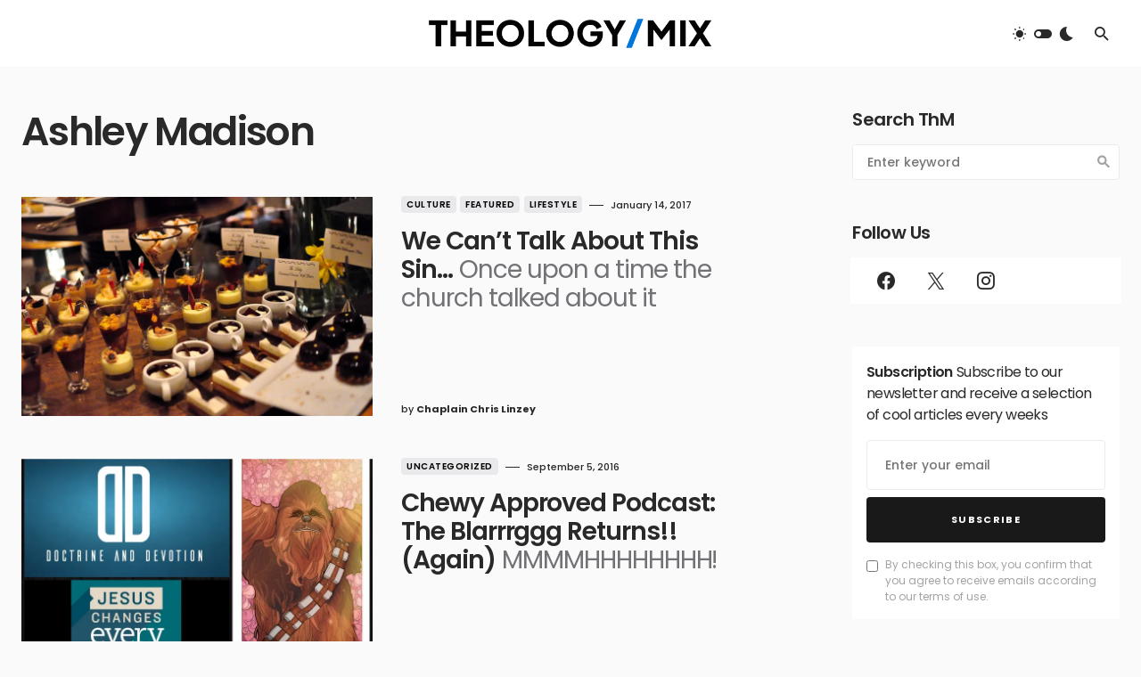

--- FILE ---
content_type: text/html; charset=utf-8
request_url: https://www.google.com/recaptcha/api2/aframe
body_size: 267
content:
<!DOCTYPE HTML><html><head><meta http-equiv="content-type" content="text/html; charset=UTF-8"></head><body><script nonce="VNAFMtipoh0u01mzP_FAVQ">/** Anti-fraud and anti-abuse applications only. See google.com/recaptcha */ try{var clients={'sodar':'https://pagead2.googlesyndication.com/pagead/sodar?'};window.addEventListener("message",function(a){try{if(a.source===window.parent){var b=JSON.parse(a.data);var c=clients[b['id']];if(c){var d=document.createElement('img');d.src=c+b['params']+'&rc='+(localStorage.getItem("rc::a")?sessionStorage.getItem("rc::b"):"");window.document.body.appendChild(d);sessionStorage.setItem("rc::e",parseInt(sessionStorage.getItem("rc::e")||0)+1);localStorage.setItem("rc::h",'1769495836937');}}}catch(b){}});window.parent.postMessage("_grecaptcha_ready", "*");}catch(b){}</script></body></html>